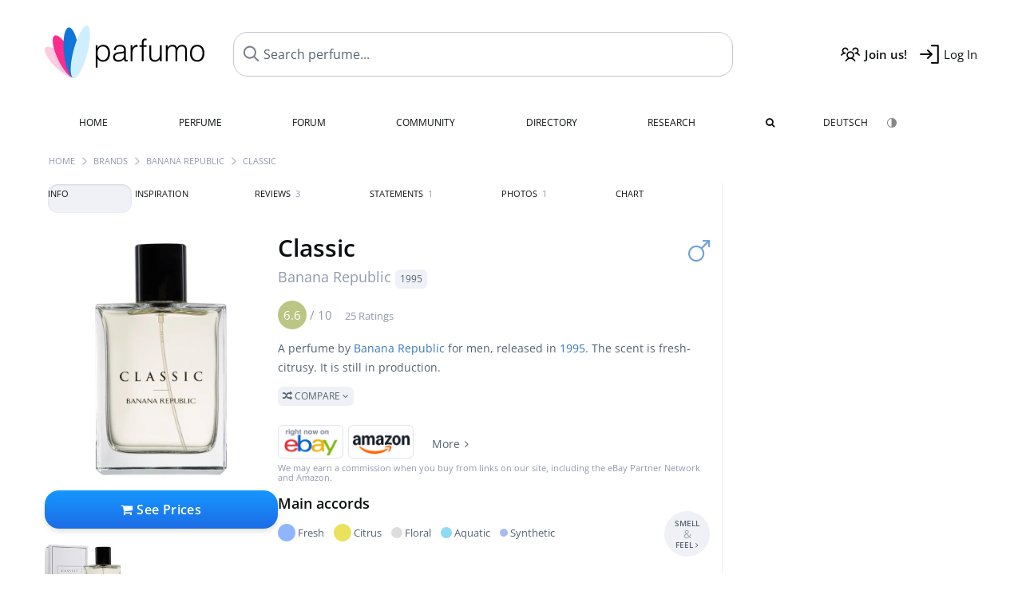

--- FILE ---
content_type: text/html; charset=UTF-8
request_url: https://www.parfumo.com/Perfumes/Banana_Republic/Classic
body_size: 18024
content:

<!DOCTYPE html>

<html lang="en">

	<head>
		
				<meta name="google-site-verification" content="zxJUhAYvkrWKUiYnD8mz27WHweO2nORrD06ONz9gECs">		<meta name="p:domain_verify" content="79c9b1baaf16bed67e4ba17dde6eee91"/>
		<meta name="fo-verify" content="48fe1994-cec3-46d7-8168-e8f1a7f889ef">
		<meta charset="utf-8">
				<meta name="viewport" content="width=device-width, initial-scale=1.0, viewport-fit=cover">
		<meta name="description" content="Classic Banana Republic:  Fresh-citrusy fragrance from 1995 ✓ Honest reviews & how it smells like » Discover more">
<meta name="keywords" content="Classic, Banana Republic, Jean-Claude Delville, Perfumes, Scents, Reviews, Test Report, Comments, Rating, Description, Perfumer">
<link rel="alternate" hreflang="en" href="https://www.parfumo.com/Perfumes/Banana_Republic/Classic">
<link rel="alternate" hreflang="de" href="https://www.parfumo.de/Parfums/Banana_Republic/Classic">
<meta property="og:title" content="Classic by Banana Republic">
<meta property="og:url" content="https://www.parfumo.com/Perfumes/Banana_Republic/Classic">
	<meta property="og:image" content="https://media.parfumo.com/perfume_social/4f/4f8f6d_classic-banana-republic_1200.jpg?format=jpg&quality=90">
<meta property="og:description" content="A perfume by Banana Republic for men, released in 1995. The scent is fresh-citrusy. It is still in production.  Compare ">
<meta property="fb:app_id" content="579271048801671">
<meta property="og:site_name" content="Parfumo">				<meta name="theme-color" content="#f0f1f6">				<link rel="preload" href="https://assets.parfumo.de/css/_style_defer10797.css" as="style" onload="this.onload=null;this.rel='stylesheet'">
<noscript><link rel="https://assets.parfumo.de/css/_style_defer10797.css" href="styles.css"></noscript>
<link rel="stylesheet" href="https://assets.parfumo.de/css/_style10797.css">


		<link rel="apple-touch-icon" sizes="57x57" href="https://images.parfumo.de/favi/apple-icon-57x57.png">
<link rel="apple-touch-icon" sizes="60x60" href="https://images.parfumo.de/favi/apple-icon-60x60.png">
<link rel="apple-touch-icon" sizes="72x72" href="https://images.parfumo.de/favi/apple-icon-72x72.png">
<link rel="apple-touch-icon" sizes="76x76" href="https://images.parfumo.de/favi/apple-icon-76x76.png">
<link rel="apple-touch-icon" sizes="114x114" href="https://images.parfumo.de/favi/apple-icon-114x114.png">
<link rel="apple-touch-icon" sizes="120x120" href="https://images.parfumo.de/favi/apple-icon-120x120.png">
<link rel="apple-touch-icon" sizes="144x144" href="https://images.parfumo.de/favi/apple-icon-144x144.png">
<link rel="apple-touch-icon" sizes="152x152" href="https://images.parfumo.de/favi/apple-icon-152x152.png">
<link rel="apple-touch-icon" sizes="180x180" href="https://images.parfumo.de/favi/apple-icon-180x180.png">
<link rel="icon" type="image/png" sizes="192x192"  href="https://images.parfumo.de/favi/android-icon-192x192.png">
<link rel="icon" type="image/png" sizes="32x32" href="https://images.parfumo.de/favi/favicon-32x32.png">
<link rel="icon" type="image/png" sizes="96x96" href="https://images.parfumo.de/favi/favicon-96x96.png">
<link rel="icon" type="image/png" sizes="16x16" href="https://images.parfumo.de/favi/favicon-16x16.png">
<meta name="msapplication-TileColor" content="#ffffff">
<meta name="msapplication-TileImage" content="https://images.parfumo.de/favi/ms-icon-144x144.png">
<meta name="theme-color" content="#ffffff">	
		<script>
	function _typeof(t) {
		return (_typeof = "function" == typeof Symbol && "symbol" == typeof Symbol.iterator ? function(t) {
			return typeof t
		} : function(t) {
			return t && "function" == typeof Symbol && t.constructor === Symbol && t !== Symbol.prototype ? "symbol" : typeof t
		})(t)
	}! function() {
		for (var t, e, o = [], n = window, r = n; r;) {
			try {
				if (r.frames.__tcfapiLocator) {
					t = r;
					break
				}
			} catch (t) {}
			if (r === n.top) break;
			r = n.parent
		}
		t || (function t() {
			var e = n.document,
				o = !!n.frames.__tcfapiLocator;
			if (!o)
				if (e.body) {
					var r = e.createElement("iframe");
					r.style.cssText = "display:none", r.name = "__tcfapiLocator", e.body.appendChild(r)
				} else setTimeout(t, 5);
			return !o
		}(), n.__tcfapi = function() {
			for (var t = arguments.length, n = new Array(t), r = 0; r < t; r++) n[r] = arguments[r];
			if (!n.length) return o;
			"setGdprApplies" === n[0] ? n.length > 3 && 2 === parseInt(n[1], 10) && "boolean" == typeof n[3] && (e = n[3], "function" == typeof n[2] && n[2]("set", !0)) : "ping" === n[0] ? "function" == typeof n[2] && n[2]({
				gdprApplies: e,
				cmpLoaded: !1,
				cmpStatus: "stub"
			}) : o.push(n)
		}, n.addEventListener("message", (function(t) {
			var e = "string" == typeof t.data,
				o = {};
			if (e) try {
				o = JSON.parse(t.data)
			} catch (t) {} else o = t.data;
			var n = "object" === _typeof(o) ? o.__tcfapiCall : null;
			n && window.__tcfapi(n.command, n.version, (function(o, r) {
				var a = {
					__tcfapiReturn: {
						returnValue: o,
						success: r,
						callId: n.callId
					}
				};
				t && t.source && t.source.postMessage && t.source.postMessage(e ? JSON.stringify(a) : a, "*")
			}), n.parameter)
		}), !1))
	}();
</script>

<script>
	window._sp_queue = [];
	window._sp_ = {
		config: {
			accountId: 1061,
			baseEndpoint: 'https://cdn.privacy-mgmt.com',

			gdpr: {},
			events: {
				onMessageChoiceSelect: function() {
					console.log('[event] onMessageChoiceSelect', arguments);
				},
				onMessageReady: function() {
					console.log('[event] onMessageReady', arguments);
				},
				onMessageChoiceError: function() {
					console.log('[event] onMessageChoiceError', arguments);
				},
				onPrivacyManagerAction: function() {
					console.log('[event] onPrivacyManagerAction', arguments);
				},
				onPMCancel: function() {
					console.log('[event] onPMCancel', arguments);
				},
				onMessageReceiveData: function() {
					console.log('[event] onMessageReceiveData', arguments);
				},
				onSPPMObjectReady: function() {
					console.log('[event] onSPPMObjectReady', arguments);
				},
				onConsentReady: function(consentUUID, euconsent) {
					console.log('[event] onConsentReady', arguments);
				},
				onError: function() {
					console.log('[event] onError', arguments);
				},
			}
		}
	}
</script>
<script src="https://cdn.privacy-mgmt.com/unified/wrapperMessagingWithoutDetection.js" async></script>
<script>
	var uuSymplr, allCookiesSymplr = document.cookie.split(";").map((e => e.split("="))).reduce(((e, [i, o]) => ({
		...e,
		[i.trim()]: decodeURIComponent(o)
	})), {});

	function createCookieSymplr(e, i) {
		var o = e;
		if (void 0 === (uuSymplr = allCookiesSymplr.uniqueUser)) {
			let e = (Date.now() + window.navigator.userAgent + websiteSymplr).toString();
			uuSymplr = sha256(e), document.cookie = `uniqueUser=${uuSymplr};max-age=31536000;path=/;SameSite=Strict; Secure`
		}
		if (o) {
			var u = allCookiesSymplr.uniqueUserLi;
			void 0 === u && (u = sha256(i), document.cookie = `uniqueUserLi=${u};max-age=31536000;path=/;SameSite=Strict; Secure`), uuSymplr = u
		} else document.cookie = "uniqueUserLi=; max-age=0"
	}
</script>

	<script>
		var dataLayer = [];
		dataLayer.push({
			'seite': 'parfumo.com'
		});
		dataLayer.push({
			'ads': 'true'
		});
					dataLayer.push({
				'video': 'false'
			});
							if (window.innerWidth <= 450) {
				dataLayer.push({
					'sonderanzeigen': 'false'
				});
			} else {
				dataLayer.push({
					'sonderanzeigen': 'false'
				});
			}
					</script>
	<script async src="https://cdns.symplr.de/parfumo.com/parfumo.js"></script>

							<script async src="https://www.googletagmanager.com/gtag/js?id=G-47SHE0CVWT"></script>
		<script>
			window.dataLayer = window.dataLayer || [];
			function gtag() {
				dataLayer.push(arguments);
			}
			gtag('js', new Date());
			gtag('config', 'G-47SHE0CVWT');
		</script>
	
				<title>Classic by Banana Republic » Reviews & Perfume Facts</title>
			</head>

<body>

<div id="disable_div"></div>


	<div class="header-wrapper">
		<header>
			<div class="header-v2" id="page-top">

	<div class="pre-nav flex">

		<div class="left">
			<div class="logo-holder-v2" itemscope itemtype="https://schema.org/Organization">
				<a href="https://www.parfumo.com" itemprop="url"><img src="https://images.parfumo.de/logos/logo.png" class="logo-v2" alt="Parfumo - the Perfume Community" itemprop="logo"></a>
			</div>
		</div>
		<!-- end left -->

		<div id="search-top" class="middle search hide-mobile">
			<form action="https://www.parfumo.com/s_perfumes_x.php" method="get" class="form-s-ext">
				<input type="hidden" name="in" value="1">
				<div class="search-top-a">
					<input id="s_top" class="action-livesearch" data-wearing-perfume-id="0" name="filter" type="text" value="" spellcheck="false" autocomplete="off" placeholder="Search perfume..." aria-label="Search perfume..."><button type="submit" class="btn-s-ext"><i class="fa fa-angle-right"></i></button>
				</div>
			</form>
			<div id="livesearch"></div>
		</div>
		<!-- end middle -->

		<div class="right">
			<div class="header-icons flex">
				<div class="icon search pointer" onclick="toggleSearch()"></div>
				<div class="icon login-reg register pointer"><a href="https://www.parfumo.com/account/register" class="black"><span class="bold">Join us!</span></a></div>
				<div id="login-btn" class="icon login-reg login pointer black"><span>Log In</span></div>
				<div id="sb-btn" class="icon sb pointer"></div>
			</div>
		</div>
		<!-- end right -->

	</div>
	<!-- end pre-nav -->

	<div class="nav-container">
		<nav class="navi">
			<a href="https://www.parfumo.com" class="">Home</a>
			<a href="https://www.parfumo.com/Perfumes" class="">Perfume</a>
			<a href="https://www.parfumo.com/forums" class="">Forum</a>
			<a href="https://www.parfumo.com/Community" class="">Community</a>
			<a href="https://www.parfumo.com/Brands" class="">Directory</a>
			<a href="https://www.parfumo.com/fdb" class="research" title="Research">Research</a>
			<a href="https://www.parfumo.com/search?show_search=1" class=""><i class="fa fa-search" title="Advanced Search"></i></a>
			<div>
				<a href="https://www.parfumo.de/Parfums/Banana_Republic/Classic" class="secondary">Deutsch</a>
				<a href="#" class="action_darkmode secondary" title="Dark Mode"><img src="https://images.parfumo.de/nav_darkmode.png" alt="Dark Mode" class="navi_icon"><span class="hide-desktop"> Dark</span></a>
	</div>
		</nav>
	</div>
</div>

<div class="nav-bottom cb"></div>

<div class="login-container grey-box mt-0-5 hide">
	<div class="login-container-form">
		<div class="text-lg bold mt-2 mb-1">Log in</div>
		<form action="https://www.parfumo.com/board/login.php" method="post">
			<input type="hidden" name="autologin" value="checked">
			<input type="hidden" name="login" value="Login">
			<input type="hidden" name="redirect" value="">			<div class="pb-1">
				<input type="text" placeholder="Username" name="username" id="username" class="uk-input"><br>
				<input type="password" placeholder="Password" name="password" id="password" class="uk-input" style="margin-top: 4px;"><br>
				<button class="pbtn pbtn-blue login-btn w-100 mt-1" type="submit">Log In</button>
				<div class="cb"></div>
				<div class="mt-1"><a href="https://www.parfumo.com/account/password_forgot">Forgot your Password?</a></div>
				<div class="mt-1"><a href=" https://www.parfumo.com/account/register">Create new account</a></div>
			</div>
		</form>
	</div>
</div>
<div class="nav-bottom cb"></div>
		</header>
	</div>

			<div class="bc_wrapper"><div id="bc_holder" class="flex w-100"><div class="bc_link"><a href="https://www.parfumo.com">Home</a></div><div class="bc_sep"></div><div class="bc_link"><a href="https://www.parfumo.com/Brands">Brands</a></div><div class="bc_sep"></div><div class="bc_link"><a href="https://www.parfumo.com/Perfumes/Banana_Republic">Banana Republic</a></div><div class="bc_sep"></div><div class="bc_link">Classic</div></div></div>
	
	<div class="body-wrapper w-100">

		<div class="page-wrapper">
<div class="content_wrapper">

	<div class="main">
		<div class="ptabs-container ptabs-pd ptabs-nowrap ptabs-force-scroll ptabs-scrollable mb-2"><button class="scroll-button-l">&#xf104;</button><div class="fade-left"></div><nav class="flex ptabs "><div class="active action_order_pd" data-order="1,2,3,4,5,6,7,8"><span>Info</span></div><div class="action_order_pd" data-order="2,1,3,4,5,6,7,8"><span>Inspiration</span></div><div class="action_order_pd action_tab_reviews" data-order="3,1,2,4,5,6,7,8"><span>Reviews <span class="ptab-cnt text-3xs lightgrey">3</span></span></div><div class="action_order_pd action_tab_statements" data-order="4,1,2,3,5,6,7,8"><span>Statements <span class="ptab-cnt text-3xs lightgrey">1</span></span></div><div class="action_order_pd action_tab_photos" data-order="7,1,2,3,4,5,6,8"><span>Photos <span class="ptab-cnt text-3xs lightgrey">1</span></span></div><div class="action_order_pd action_order_classification" data-order="5,1,2,3,4,6,7,8"><span>Chart</span></div></nav><div class="fade-right"></div><button class="scroll-button-r">&#xf105;</button></div>
<div class="mb-3" itemscope itemtype="http://schema.org/Product" >
	<div id="pd_order">

		<div id="pd_inf" class="pd_order" data-index="1">

			<main>
	
	<div class="perfume-details-layout">
		<div class="p_images_section">
				<div class="p_image_wrapper">
		<div id="p_image_holder" class="text-center">

																<a href="https://media.parfumo.com/perfumes/4f/4f8f6d_classic-banana-republic_1200.jpg?width=720&aspect_ratio=1:1" class="p_img">						<img src="https://media.parfumo.com/perfumes/4f/4f8f6d_classic-banana-republic_1200.jpg?width=720&aspect_ratio=1:1" alt="Classic by Banana Republic" title="Classic by Banana Republic" class="p-main-img" fetchpriority="high" itemprop="image">
						</a>												
						
			<div class="comp_pr_box">
																						<a href="https://www.parfumo.com/Perfumes/Banana_Republic/Classic/prices?ref=cGRfZGVza3RvcA==&btn=vari1" class="comp_pr_btn comp_pr_btn_off1 pointer"><i class="fa fa-shopping-cart" aria-hidden="true"></i> See Prices</a>
																		</div>

		</div>

		<div class="comp_pr_box_mob">
			<div>
																						<a href="https://www.parfumo.com/Perfumes/Banana_Republic/Classic/prices?ref=cGRfbW9iaWxl&btn=vari2" class="comp_pr_btn comp_pr_btn_off2 pointer"><i class="fa fa-shopping-bag" aria-hidden="true"></i> See Prices</a>
																		</div>
			<div>
						<div class="aff_images">
			

	<div class="btn_aff"><a href="https://www.ebay.com/sch/180345/i.html?_from=R40&_nkw=Banana%2BRepublic%2BClassic&mkcid=1&mkrid=711-53200-19255-0&siteid=0&campid=5337977657&toolid=20008&mkevt=1" rel="noopener" target="_blank"><img src="https://images.parfumo.de/affi/eb1_en.png" alt="Search" class="ea"></a></div>

	<div class="btn_aff"><a href="https://www.amazon.com/gp/search?ie=UTF8&tag=parfumrnet-20&linkCode=ur2&linkId=dd373524ed33d6512f03a03199f228a0&camp=1789&creative=9325&index=beauty&keywords=Banana+Republic+Classic" rel="noopener" target="_blank"><img src="https://images.parfumo.de/affi/ama1.png" alt="" class="ea"></a></div>
							<a href="https://www.parfumo.com/Perfumes/Banana_Republic/Classic/prices?ref=YmFy" class="btn_aff_more text-sm grey nowrap pointer">More <i class="fa fa-angle-right ml-0-5" aria-hidden="true"></i></a>		</div>
					<div class="lightgrey text-3xs">We may earn a commission when you buy from links on our site, including the eBay Partner Network and Amazon.</div>
					</div>
		</div>
		</div>

		
		<div id="prices" class="magic_modal"></div>

			<div class="p_imagery_holder w-100 size-normal">
							<a class="imagery_item" id="thumb540976" href="https://media.parfumo.com/perfume_imagery/4f/4f975e_classic-banana-republic_1200.jpg" data-theid="540976" title="">
				<img src="https://media.parfumo.com/perfume_imagery/4f/4f975e_classic-banana-republic_1200.jpg?width=170&aspect_ratio=1:1" alt="">
			</a>
			</div>
	
		</div>

		<div class="p_details_container">
			<div class="p_details_section">
				<div class="p_gender_big lightblue fr pl-0-5 mt-0-5"><i class="fa fa-mars"></i></div>				<h1 class="p_name_h1" itemprop="name">Classic <span itemprop="brand" itemscope itemtype="http://schema.org/Brand"><span class="p_brand_name nobold"><a href="https://www.parfumo.com/Perfumes/Banana_Republic" itemprop="url" class="lightgrey"><span itemprop="name">Banana Republic</span></a> <a href="https://www.parfumo.com/Release_Years/1995" class="lightgrey"><span class="label_a">1995</span></a>  </span></span></h1>										<meta itemprop="gtin13" content="8904084478460">
								</div>

			<div class="p_details_section_second">
																										
			
							<div itemprop="aggregateRating" itemscope itemtype="http://schema.org/AggregateRating" class="lightgrey"><span itemprop="ratingValue" class="ratingvalue r6">6.6</span> / <span itemprop="bestRating" class="pr-1">10</span>
					<span class="text-xs"><span itemprop="ratingCount">25 Ratings</span>
						<meta itemprop="worstRating" content="0">
						<meta itemprop="reviewCount" content="3">
				</div>
			
			
			<div class="p_details_desc grey text-sm leading-6 mt-1 mb-2">
				<span itemprop="description">A perfume by <a href="https://www.parfumo.com/Perfumes/Banana_Republic">Banana Republic</a> for men, released in <a href="https://www.parfumo.com/Release_Years/1995">1995</a>. The scent is fresh-citrusy. It is still in production.<br> <span class="p_compare label_a upper pointer mt-1" data-perfume-id="2481" data-perfume-name="Classic" data-brand-name="Banana Republic" data-brand-url="Banana_Republic" data-perfume-url="Classic"><i class="fa fa-random" aria-hidden="true"></i> Compare <i class="fa fa-angle-down" aria-hidden="true"></i></span</span>
			</div>

			<div id="comparison_search_container" class="mt-1 mb-1 hide">
				<div class="grey-box">
					<input type="text" id="comparison_search_input" class="uk-input" autocomplete="off" placeholder="Search perfume to compare..." onkeyup="showResultComparison(event)">

					<div id="comparison_suggestions" class="hide">
						<div class="text-2xs lightgrey upper mb-1 mt-2">Similar fragrances</div>
						<div id="comparison_sim_wrapper" class="comparison_sim_grid"></div>
					</div>

					<div class="ls_popup_wrap">
						<div class="ls_popup" id="comparison_search_results"></div>
					</div>
				</div>
			</div>

						<div class="ab_wrapper_mobile">
				<div class="ab_holder_mobile">
					<div class="mt-2 mb-3"><div class="" id="parfumo_medium_rectangle_2"></div></div>				</div>
			</div>

			<div class="aff-bar-desktop mt-1 mb-1">
											<div class="aff_images">
			

	<div class="btn_aff"><a href="https://www.ebay.com/sch/180345/i.html?_from=R40&_nkw=Banana%2BRepublic%2BClassic&mkcid=1&mkrid=711-53200-19255-0&siteid=0&campid=5337977657&toolid=20008&mkevt=1" rel="noopener" target="_blank"><img src="https://images.parfumo.de/affi/eb1_en.png" alt="Search" class="ea"></a></div>

	<div class="btn_aff"><a href="https://www.amazon.com/gp/search?ie=UTF8&tag=parfumrnet-20&linkCode=ur2&linkId=dd373524ed33d6512f03a03199f228a0&camp=1789&creative=9325&index=beauty&keywords=Banana+Republic+Classic" rel="noopener" target="_blank"><img src="https://images.parfumo.de/affi/ama1.png" alt="" class="ea"></a></div>
							<a href="https://www.parfumo.com/Perfumes/Banana_Republic/Classic/prices?ref=YmFy" class="btn_aff_more text-sm grey nowrap pointer">More <i class="fa fa-angle-right ml-0-5" aria-hidden="true"></i></a>		</div>
					<div class="lightgrey text-3xs">We may earn a commission when you buy from links on our site, including the eBay Partner Network and Amazon.</div>
									</div>

			
	<div class="flex flex-space-between">
		<div>
			<h2 class="action_order_pd text-lg bold mb-1 pointer" data-order="5,1,2,3,4,6,7">Main accords</h2>
			<div class="mb-3 pointer">
				<span class="action_order_pd flex flex-wrap" data-order="5,1,2,3,4,6,7"><div class="s-circle-container mb-0-5"><div class="s-circle s-circle_l zoom-in" style="background: #8fb5ff"></div><div class="text-xs grey">Fresh</div></div><div class="s-circle-container mb-0-5"><div class="s-circle s-circle_l zoom-in" style="background: #eae25c"></div><div class="text-xs grey">Citrus</div></div><div class="s-circle-container mb-0-5"><div class="s-circle s-circle_m zoom-in" style="background: #dddddd"></div><div class="text-xs grey">Floral</div></div><div class="s-circle-container mb-0-5"><div class="s-circle s-circle_m zoom-in" style="background: #8edaf2"></div><div class="text-xs grey">Aquatic</div></div><div class="s-circle-container mb-0-5"><div class="s-circle s-circle_s zoom-in" style="background: #a8bbec"></div><div class="text-xs grey">Synthetic</div></div></span>
			</div>
		</div>
					<div class="action_smell smell_it_container">
				<button class="smell_it flex pointer">
					<div class="smell_it_text">
						<span class="smell_it_line bold">SMELL</span>
						<span class="smell_it_line smell_it_ampersand text-sm opacity-50 nobold">&amp;</span>
						<span class="smell_it_line bold">FEEL <i class="fa fa-angle-right"></i></span>
					</div>
				</button>
			</div>
			</div>

	<div class="flex vm mb-1">
		<h2 class="text-lg bold">Fragrance Pyramid</h2>
	</div>
	<div class="notes_list mb-2">
													<div class="pyramid_block nb_t w-100 mt-2">
					<div class="left text-sm upper grey vt nowrap">
						<img src="https://images.parfumo.de/pyr_top.png" alt="Top Notes" class="pyramid-icon"> Top Notes					</div>
					<div class="right"><span class="clickable_note_img notefont0" data-nt="t" data-n_id="311"><span class="nowrap pointer"><img src="https://media.parfumo.com/notes/9e/9e_96d1dd7da8b589d3d25246abf9d2190102147852_1200.jpg?width=44&aspect_ratio=1:1" alt="Bergamot" loading="lazy" class="np np0">Bergamot</span></span> <span class="clickable_note_img notefont0" data-nt="t" data-n_id="569"><span class="nowrap pointer"><img src="https://media.parfumo.com/notes/90/90_f2875c2fc70e7204adb20114545f5d6d7819bd6e_1200.jpg?width=44&aspect_ratio=1:1" alt="Clementine" loading="lazy" class="np np0">Clementine</span></span> <span class="clickable_note_img notefont0" data-nt="t" data-n_id="1462"><span class="nowrap pointer"><img src="https://media.parfumo.com/notes/70/70_71c6d10bee1504b546cebc4643a4dcf3dfaf2921_1200.jpg?width=44&aspect_ratio=1:1" alt="Herbs" loading="lazy" class="np np0">Herbs</span></span> <span class="clickable_note_img notefont0" data-nt="t" data-n_id="4015"><span class="nowrap pointer"><img src="https://media.parfumo.com/notes/47/47_43e25fd03d7e23b7558ecc15b81ad163f27febdc_1200.jpg?width=44&aspect_ratio=1:1" alt="Pink grapefruit" loading="lazy" class="np np0">Pink grapefruit</span></span> </div>
				</div>
												<div class="pyramid_block nb_m w-100 mt-2">
					<div class="left text-sm upper grey vt nowrap">
						<img src="https://images.parfumo.de/pyr_middle.png" alt="Heart Notes" class="pyramid-icon"> Heart Notes					</div>
					<div class="right"><span class="clickable_note_img notefont0" data-nt="m" data-n_id="867"><span class="nowrap pointer"><img src="https://media.parfumo.com/notes/42/42_b5a955be5f97fa1d9950b879c55a06bb0b85b74a_1200.jpg?width=44&aspect_ratio=1:1" alt="Honeysuckle" loading="lazy" class="np np0">Honeysuckle</span></span> <span class="clickable_note_img notefont0" data-nt="m" data-n_id="794"><span class="nowrap pointer"><img src="https://media.parfumo.com/notes/20/20_f1d69c041087a8b229b9a0fa52ccbc5a55b253a5_1200.jpg?width=44&aspect_ratio=1:1" alt="Lilac" loading="lazy" class="np np0">Lilac</span></span> </div>
				</div>
												<div class="pyramid_block nb_b w-100 mt-2">
					<div class="left text-sm upper grey vt nowrap">
						<img src="https://images.parfumo.de/pyr_base.png" alt="Base Notes" class="pyramid-icon"> Base Notes					</div>
					<div class="right"><span class="clickable_note_img notefont0" data-nt="b" data-n_id="1169"><span class="nowrap pointer"><img src="https://media.parfumo.com/notes/7e/7e_2b718690d8780114100301293b596b0027e3ccb9_1200.jpg?width=44&aspect_ratio=1:1" alt="Ginger" loading="lazy" class="np np0">Ginger</span></span> <span class="clickable_note_img notefont0" data-nt="b" data-n_id="3056"><span class="nowrap pointer"><img src="https://media.parfumo.com/notes/46/46_e4ac4ccd42b4b85d8c3b91136e0ce6fee57e6cfe_1200.jpg?width=44&aspect_ratio=1:1" alt="White musk" loading="lazy" class="np np0">White musk</span></span> <span class="clickable_note_img notefont0" data-nt="b" data-n_id="3760"><span class="nowrap pointer"><img src="https://media.parfumo.com/notes/cd/cd_aba64ce93c312e5a5a592ab6670115c0636d8637_1200.jpg?width=44&aspect_ratio=1:1" alt="Woody notes" loading="lazy" class="np np0">Woody notes</span></span> </div>
				</div>
						</div>
	
			
		<h2 class="text-lg bold">
							Perfumer		</h2>

		<div class="w-100 mt-0-5 mb-3">

			
			<a href="https://www.parfumo.com/Perfumers/Jean_Claude_Delville">Jean-Claude Delville</a>		</div>
							
			<div class="text-lg bold mb-1">Ratings</div>
		<div class="flex flex-wrap">
	
		
			<div class="barfiller_element rating-details pointer" data-type="scent" data-color="blue" data-voting_distribution="eyIwIjowLCIxMCI6MCwiMjAiOjEsIjMwIjoxLCI0MCI6MSwiNTAiOjQsIjYwIjozLCI3MCI6OSwiODAiOjEsIjkwIjo0LCIxMDAiOjF9" data-total_votings="66.4" data-p_id="2481" data-h="e57ea014d48f990871fd82b747013716" data-block="1">
				<div class="text-xs upper blue">Scent</div>
									<div id="bar" class="barfiller barfillerbg_color">
						<span style="opacity:0.86" class="fill barfiller_color_scent" data-percentage="66.4"></span>
						<div class="w-100 nowrap">
							<span class="pr-0-5 text-lg bold blue">6.6</span><span class="lightgrey text-2xs upper">25 Ratings</span>
							<i class="fa fa-angle-down text-lg lightgrey fr" aria-hidden="true"></i>
						</div>
					</div>
							</div>
			
		
			<div class="barfiller_element rating-details pointer" data-type="durability" data-color="pink" data-voting_distribution="eyIwIjowLCIxMCI6MCwiMjAiOjMsIjMwIjoxLCI0MCI6MywiNTAiOjUsIjYwIjoyLCI3MCI6MiwiODAiOjAsIjkwIjowLCIxMDAiOjB9" data-total_votings="45.625" data-p_id="2481" data-h="e57ea014d48f990871fd82b747013716" data-block="2">
				<div class="text-xs upper pink">Longevity</div>
									<div id="bar_dur" class="barfiller barfillerbg_color_dur">
						<span style="opacity:0.66" class="fill barfiller_color_durability" data-percentage="45.625"></span>
						<div class="w-100 nowrap">
							<span class="pr-0-5 text-lg bold pink">4.6</span><span class="lightgrey text-2xs upper">16 Ratings</span>
							<i class="fa fa-angle-down text-lg lightgrey fr" aria-hidden="true"></i>
						</div>
					</div>
							</div>
			
		
			<div class="barfiller_element rating-details pointer" data-type="sillage" data-color="purple" data-voting_distribution="eyIwIjowLCIxMCI6MSwiMjAiOjIsIjMwIjoyLCI0MCI6NCwiNTAiOjIsIjYwIjoyLCI3MCI6MCwiODAiOjAsIjkwIjowLCIxMDAiOjF9" data-total_votings="42.857" data-p_id="2481" data-h="e57ea014d48f990871fd82b747013716" data-block="3">
				<div class="text-xs upper purple">Sillage</div>
									<div id="bar_sillage" class="barfiller barfillerbg_color_sillage">
						<span style="opacity:0.63" class="fill barfiller_color_sillage" data-percentage="42.857"></span>
						<div class="w-100 nowrap">
							<span class="pr-0-5 text-lg bold purple">4.3</span><span class="lightgrey text-2xs upper">14 Ratings</span>
							<i class="fa fa-angle-down text-lg lightgrey fr" aria-hidden="true"></i>
						</div>
					</div>
							</div>
			
		
			<div class="barfiller_element rating-details pointer" data-type="bottle" data-color="green" data-voting_distribution="eyIwIjowLCIxMCI6MCwiMjAiOjAsIjMwIjowLCI0MCI6MiwiNTAiOjksIjYwIjozLCI3MCI6NCwiODAiOjMsIjkwIjoxLCIxMDAiOjJ9" data-total_votings="63.542" data-p_id="2481" data-h="e57ea014d48f990871fd82b747013716" data-block="4">
				<div class="text-xs upper green">Bottle</div>
									<div id="bar_bottle" class="barfiller barfillerbg_color_bottle">
						<span style="opacity:0.84" class="fill barfiller_color_bottle" data-percentage="63.542"></span>
						<div class="w-100 nowrap">
							<span class="pr-0-5 text-lg bold green">6.4</span><span class="lightgrey text-2xs upper">24 Ratings</span>
							<i class="fa fa-angle-down text-lg lightgrey fr" aria-hidden="true"></i>
						</div>
					</div>
							</div>
			
			
	</div>
	

			<div class="lightgrey text-2xs leading-6">Submitted by <a href="https://www.parfumo.com/Users/DonVanVliet/Research" class="lightgrey">DonVanVliet</a> · last update on  12/13/2025.</div>
			<div class="mb-1">
				<span class="text-3xs lightgrey2 upper pointer" onclick="toggleResearchInfo(2481, 'e57ea014d48f990871fd82b747013716')"><i class="fa fa-check-circle"></i> Source-backed & verified <i class="fa fa-angle-down arr-research-info"></i></span>
			</div>
			<div id="research_info_box" class="grey-box mb-1" style="display:none;"></div>

		</div>
		</div>
	</div>

	<div class="cb" id="edit"></div>

			
</main>





							<div class="ptabs-container pd-nav ptabs-invert mt-1 mb-1"><nav class="flex ptabs "><div><a href="https://www.parfumo.com/action/dologin"><img src="https://images.parfumo.de/icon_collection_36.png" alt="Collection" class="ptab-image"> Collection</a></div><div><a href="https://www.parfumo.com/action/dologin"><img src="https://images.parfumo.de/icon_rate_36.png" alt="Rate" class="ptab-image"> Rate</a></div><div class="pd_inspiration" data-o="inspiration"><span><img src="https://images.parfumo.de/icon_inspiration_36.png" alt="Inspiration" class="ptab-image"> Inspiration</span></div><div><a href="https://www.parfumo.com/action/dologin"><img src="https://images.parfumo.de/icon_classify_36.png" alt="Classify" class="ptab-image"> Classify</a></div><div><a href="https://www.parfumo.com/action/dologin"><img src="https://images.parfumo.de/icon_notes_36.png" alt="Notes" class="ptab-image"> Notes</a></div><div><a href="https://www.parfumo.com/action/dologin"><img src="https://images.parfumo.de/icon_spray_2_36.png" alt="Tracker" class="ptab-image"> Tracker</a></div></nav></div>			
			
		</div>

					<div class="pd_order" data-index="2">
<div class="mt-3 pointer">
	<h2 class="text-2xl"><span class="hl_inspiration">Smells similar</span></h2>
	<div class="hl_inspiration_sub lightgrey mb-1">What the fragrance is similar to</div>
</div>

<div id="inspiration"></div>

<div class="ptabs-container ptabs-micros tabs-inspiration ptabs-scrollable mb-0-5"><button class="scroll-button-l">&#xf104;</button><div class="fade-left"></div><nav class="flex ptabs "><div class="active action_inspiration" data-type="similar" data-title="Smells similar" data-sub_title="What the fragrance is similar to"><span><img src="https://images.parfumo.de/icon_similar_36.png" alt="Similar" class="ptab-image"> Similar</span></div><div class="action_inspiration" data-type="layer" data-title="Good to layer" data-sub_title="What the fragrance goes well with"><span><img src="https://images.parfumo.de/icon_layer_36.png" alt="Layer" class="ptab-image"> Layer</span></div><div class="action_inspiration" data-type="tags" data-title="Associations" data-sub_title="What associations the fragrance evokes"><span><img src="https://images.parfumo.de/icon_tags_36.png" alt="Associations" class="ptab-image"> Associations</span></div></nav><div class="fade-right"></div><button class="scroll-button-r">&#xf105;</button></div>
<div id="inspiration_holder">
	<div class="ptabs-container ptabs-micro ptabs-nowrap ptabs-mobile-left mb-0-5"><nav class="flex ptabs "><div class="action_similar_my" data-type="my"><a href="https://www.parfumo.com/action/dologin"><i class="fa fa-plus"></i> My suggestion</a></div></nav></div>


</div>

</div>
							<div class="pd_order" data-index="3">
		
	<div id="reviews"></div>
	<div id="reviews_holder" class="mt-3 mb-3">
		<h2 class="text-2xl">Reviews</h2>
		<div class="lightgrey mb-1">
			3 in-depth fragrance descriptions		</div>

		
		<div id="reviews_holder_reviews">
			
<article class="review review_article_270773 rounded" itemprop="review" itemscope itemtype="http://schema.org/Review">
	<div class="review_header flex" id="review_270773">

		<div class="text-sm lightgrey grey" itemprop="datePublished" content="2023-08-16">08/16/2023</div>

		
			<a href="https://www.parfumo.com/Perfumes/Banana_Republic/Classic/reviews/270773">
		<div class="voting-nrs voting-nrs-reviews pointer">

		
							<span class="voting-icon-nr" itemprop="reviewRating" itemscope itemtype="http://schema.org/Rating">
					<meta itemprop="worstRating" content="0">
					<meta itemprop="bestRating" content="10">
					<meta itemprop="ratingValue" content="7.0">
					<span class="nr blue">7</span>Scent				</span>
			
			<span class="voting-icon-nr">
					<span class="nr red">5</span>Longevity				</span>
			
			<span class="voting-icon-nr">
					<span class="nr purple">5</span>Sillage				</span>
			
						</div>
			</a>
	
	</div>

	<div class="flex pl-1 pr-1">

		<a href="https://www.parfumo.com/Users/Cvesperus" class="review_user_photo" rel="nofollow"><img src="https://media.parfumo.com/user_photo/06/06_1614f7004a6a12d70d566e55072114ba760a341c_1000.jpg?width=200&aspect_ratio=1:1" alt="Cvesperus" loading="lazy" class="circle"><br>
			<span itemprop="author" itemscope itemtype="https://schema.org/Person"><span itemprop="name">Cvesperus</span></span> <i class="fa fa-transgender-alt divers"></i><br><span class="text-xs lightgrey">21 Reviews</span></a>

		<div class="review_text">

			
			<a href="https://www.parfumo.com/Users/Cvesperus" class="review_user_photo_sm"><img src="https://media.parfumo.com/user_photo/06/06_1614f7004a6a12d70d566e55072114ba760a341c_1000.jpg?width=120&aspect_ratio=1:1" alt="Cvesperus" class="circle" loading="lazy"><br>Cvesperus <i class="fa fa-transgender-alt divers"></i></a>

			<div class="mb-0-5">
												<span class="lightgrey nowrap " id="awards_270773">
					<i class="fa fa-trophy"></i> <span id="nr_awards_270773">2</span>
				</span>&nbsp;
			</div>

			<div class="text-lg bold"><span itemprop="name" id="r_title_270773">Clean citrus musk straight out of the shower</span></div>
			<div class="mt-1" itemprop="reviewBody">
				<div class="leading-7" id="r_text_270773">
										Banana Republic’s Classic is a simple, fresh, citrusy musk. I’m really, really not big on fresh musk fragrances (yet another gift from my father, oops), but this is the least offensive one in my collection. It’s softer and more elegant— probably the florals at play— making it feminine-leaning unisex. Slight sweet like crisp clementine, but if you love sweet fragrances don’t expect much. The ginger thankfully isn’t too spicy. It reminds me of those travel sized complimentary liquid body washes from a hotel that you would take home while on vacation to use again later. If you’re trying to smell like you just stepped out of the shower, this is a bright and refreshing choice. I think it works very well as a professional daytime summer and perhaps late spring fragrance, though other occasions are appropriate as well. I don’t dislike it, and it has somewhat grown on me, which is saying something if you know of my tastes.				</div>
							</div>

			
									
<div id="comments-reviews-270773" ></div>

	<div class="blue pointer mt-1 mb-2" id="comments-dropdown-reviews-270773">
		<span class="comments_nr_wrapper_reviews_270773 hide"><span class="comments_nr_reviews_270773">0 Comments</span> <i class="fa fa-angle-down arr_reviews_270773"></i></span>
	</div>

	<div id="comments-holder-reviews-270773"  class="hide" ></div>




		</div>
	</div>

	<span itemprop="publisher" itemscope itemtype="https://schema.org/Organization">
		<meta itemprop="name" content="Parfumo">
	</span>

</article>						<div class="mt-1 mb-1"><div class="" id="parfumo_comment_1"></div></div>					
					
					
				
<article class="review review_article_22635 rounded" itemprop="review" itemscope itemtype="http://schema.org/Review">
	<div class="review_header flex" id="review_22635">

		<div class="text-sm lightgrey grey" itemprop="datePublished" content="2012-01-07">01/07/2012</div>

		
			<a href="https://www.parfumo.com/Perfumes/Banana_Republic/Classic/reviews/22635">
		<div class="voting-nrs voting-nrs-reviews pointer">

		
							<span class="voting-icon-nr" itemprop="reviewRating" itemscope itemtype="http://schema.org/Rating">
					<meta itemprop="worstRating" content="0">
					<meta itemprop="bestRating" content="10">
					<meta itemprop="ratingValue" content="5.0">
					<span class="nr blue">5</span>Scent				</span>
			
			
			
						</div>
			</a>
	
	</div>

	<div class="flex pl-1 pr-1">

		<a href="https://www.parfumo.com/Users/Sherapop" class="review_user_photo" rel="nofollow"><img src="https://media.parfumo.com/user_photo/2d/2d_0cdd2be9473b15cfa660819e0986c0172c8feea0_1000.jpg?width=200&aspect_ratio=1:1" alt="Sherapop" loading="lazy" class="circle"><br>
			<span itemprop="author" itemscope itemtype="https://schema.org/Person"><span itemprop="name">Sherapop</span></span> <i class="fa fa-venus pink"></i><br><span class="text-xs lightgrey">1240 Reviews</span></a>

		<div class="review_text">

			
			<a href="https://www.parfumo.com/Users/Sherapop" class="review_user_photo_sm"><img src="https://media.parfumo.com/user_photo/2d/2d_0cdd2be9473b15cfa660819e0986c0172c8feea0_1000.jpg?width=120&aspect_ratio=1:1" alt="Sherapop" class="circle" loading="lazy"><br>Sherapop <i class="fa fa-venus pink"></i></a>

			<div class="mb-0-5">
								<span class="useful_desc_1 text-2xs upper lightgrey pr-0-5"><i class="fa fa-star" aria-hidden="true"></i> Helpful Review</span>				<span class="lightgrey nowrap " id="awards_22635">
					<i class="fa fa-trophy"></i> <span id="nr_awards_22635">4</span>
				</span>&nbsp;
			</div>

			<div class="text-lg bold"><span itemprop="name" id="r_title_22635">Classic &quot;Abstract&quot; Cologne</span></div>
			<div class="mt-1" itemprop="reviewBody">
				<div class="leading-7" id="r_text_22635">
										Banana Republic CLASSIC is indeed a &quot;classic&quot;, rather masculine-smelling cologne. The composition reminds me quite a bit of the Calvin Klein omnisex jug perfumes: somewhat aquatic, somewhat citrusy, vague and indistinct as far as specific notes are concerned. Among the synthetic floral renditions, this one may contain water lily or lotus or something else light and inobtrusive, compatible with these sorts of modern scents, which also sometimes contain tea notes—and this one may as well. <br /><br /> CLASSIC is really quite evasive, when all is said and sniffed, a sort of “one-size-fits-all” fragrance. As this fragrance dries down, a vetiver-like note becomes more and more evident, making this seem, again, a classic made-for-men perfume. Overall, this sort of modern (largely synthetic) perfume, comprising primarily “abstract” notes, does not appeal to me very much, but for those looking for this sort of thing, I'm sure that CLASSIC would do quite well. Nothing to get excited about, but also nothing to offend.				</div>
							</div>

			
									
<div id="comments-reviews-22635" ></div>

	<div class="blue pointer mt-1 mb-2" id="comments-dropdown-reviews-22635">
		<span class="comments_nr_wrapper_reviews_22635 hide"><span class="comments_nr_reviews_22635">0 Comments</span> <i class="fa fa-angle-down arr_reviews_22635"></i></span>
	</div>

	<div id="comments-holder-reviews-22635"  class="hide" ></div>




		</div>
	</div>

	<span itemprop="publisher" itemscope itemtype="https://schema.org/Organization">
		<meta itemprop="name" content="Parfumo">
	</span>

</article>
					
					
				
<article class="review review_article_28664 rounded" itemprop="review" itemscope itemtype="http://schema.org/Review">
	<div class="review_header flex" id="review_28664">

		<div class="text-sm lightgrey grey" itemprop="datePublished" content="2012-04-22">04/22/2012</div>

		
			<a href="https://www.parfumo.com/Perfumes/Banana_Republic/Classic/reviews/28664">
		<div class="voting-nrs voting-nrs-reviews pointer">

		
							<span class="voting-icon-nr" itemprop="reviewRating" itemscope itemtype="http://schema.org/Rating">
					<meta itemprop="worstRating" content="0">
					<meta itemprop="bestRating" content="10">
					<meta itemprop="ratingValue" content="7.0">
					<span class="nr blue">7</span>Scent				</span>
			
			<span class="voting-icon-nr">
					<span class="nr red">2.5</span>Longevity				</span>
			
			<span class="voting-icon-nr">
					<span class="nr purple">2.5</span>Sillage				</span>
			
						</div>
			</a>
	
	</div>

	<div class="flex pl-1 pr-1">

		<a href="https://www.parfumo.com/Users/Asphaltblume" class="review_user_photo" rel="nofollow"><img src="https://media.parfumo.com/user_photo/3a/3a_ca39a48ae666c46395d9b98b18a78ad1b46fe9a5_1000.jpg?width=200&aspect_ratio=1:1" alt="Asphaltblume" loading="lazy" class="circle"><br>
			<span itemprop="author" itemscope itemtype="https://schema.org/Person"><span itemprop="name">Asphaltblume</span></span> <i class="fa fa-venus pink"></i><br><span class="text-xs lightgrey">133 Reviews</span></a>

		<div class="review_text">

							<div class="mb-1 text-2xs lightgrey">
					<i class="fa fa-globe" aria-hidden="true"></i> Translated · <span class="action_toggle_review_translation link_l_o_28664 pointer" data-review_id="28664" data-lang="" data-h="a6b1db66053b90fe8c55d04dd45b28e8">Show original</span><span class="action_toggle_review_translation link_l_t_28664 hide pointer" data-review_id="28664" data-lang="en" data-h="a6b1db66053b90fe8c55d04dd45b28e8">Show translation</span>
				</div>
			
			<a href="https://www.parfumo.com/Users/Asphaltblume" class="review_user_photo_sm"><img src="https://media.parfumo.com/user_photo/3a/3a_ca39a48ae666c46395d9b98b18a78ad1b46fe9a5_1000.jpg?width=120&aspect_ratio=1:1" alt="Asphaltblume" class="circle" loading="lazy"><br>Asphaltblume <i class="fa fa-venus pink"></i></a>

			<div class="mb-0-5">
								<span class="useful_desc_1 text-2xs upper lightgrey pr-0-5"><i class="fa fa-star" aria-hidden="true"></i> Helpful Review</span>				<span class="lightgrey nowrap " id="awards_28664">
					<i class="fa fa-trophy"></i> <span id="nr_awards_28664">4</span>
				</span>&nbsp;
			</div>

			<div class="text-lg bold"><span itemprop="name" id="r_title_28664">Wonderful Limes with Green Grass and White Soap</span></div>
			<div class="mt-1" itemprop="reviewBody">
				<div class="leading-7" id="r_text_28664">
										Classic is a true unisex fragrance and is often marketed as such.<br />
It starts off citrusy and green, the herbal notes are more meadow-like than kitchen herbs, the citrus fruits are primarily represented by their peels, zesty and fresh, but not really fruity.<br /><br />
Classic reminds me a lot of "W" from the same manufacturer, except that W starts off a whole lot greener, has much less citrus content, and overall feels airier and cooler. Fraternal twins.<br /><br />
After a few minutes, I can distinctly smell limes in Classic, and they are the best limes I have ever perceived in fragrances. These are real, fresh, whole limes that have just been quartered and crushed with a pestle, just like they are wonderfully refreshing in a Caipirinha. The meadow-green herbs are still present alongside them.<br /><br />
A few minutes later, the honeysuckle makes its presence known, the scent remains green, the spicy-perfumed lime aroma persists, but flowers join in, making it feel softer and rounder. The lilac scent takes a bit longer to reveal itself. Just like with the honeysuckle, it consists of individual blossoms, a soft, sweet, floral whiff that blends into the green and citrus notes, not an overwhelming wave of floral scent: Absolutely undeniably wearable for both men and women, and compared to "W," even a touch gentler, more feminine. (I am currently wearing them side by side for comparison, and W has an interesting sharpness that I found hard to place - I know that aroma, what is it again, something edible...? It's daylily flowers, which have a slight, cress-like sharpness beneath the floral notes when eaten.)<br /><br />
Classic is now becoming more lime-like and at the same time a bit creamy-floral. This then shifts once more towards soapy, and that becomes the defining scent characteristic that lingers - like freshly washed skin with a subtly scented, classic soap. Very clean, clear, and sober, without frills, but also without harshness. A wonderful scent, for example, for doctors.<br /><br />
The longevity is not impressive; after about three hours, only a faint whiff of the scent can be detected with close sniffing. For an Eau de Cologne, that would be perfectly fine, but for an Eau de Toilette, I find it a bit disappointing.<br />
"Classic" is therefore very suitable as a refreshment on a hot day; I really can't imagine this scent being unpleasant to anyone's nose, not even when applied generously (which might also improve the longevity).				</div>
							</div>

			
									
<div id="comments-reviews-28664" ></div>

	<div class="blue pointer mt-1 mb-2" id="comments-dropdown-reviews-28664">
		<span class="comments_nr_wrapper_reviews_28664"><span class="comments_nr_reviews_28664">3 Comments</span> <i class="fa fa-angle-down arr_reviews_28664"></i></span>
	</div>

	<div id="comments-holder-reviews-28664"  class="hide" ></div>




		</div>
	</div>

	<span itemprop="publisher" itemscope itemtype="https://schema.org/Organization">
		<meta itemprop="name" content="Parfumo">
	</span>

</article>
											<div class="mt-1 mb-1"><div class="" id="parfumo_comment_2"></div></div>					
					
									</div>

		
	</div>


</div>
				<div class="pd_order" data-index="4">
	
	<div id="statements"></div>
	<div id="statements_holder" class="mt-3 mb-3">
		<h2 class="text-2xl">Statements</h2>
		<div class="lightgrey mb-1">
			1 short view on the fragrance		</div>

		
		<div id="statements_holder_statements" class="mt-1">
								<div class="statement mb-1" id="tablerow173501">
						<div class="statement-bubble">

	<div class="statement-top flex">

		<div class="statement-top-left">
			<div class="nowrap"><a href="https://www.parfumo.com/Users/KingPin/statements"><img src="https://media.parfumo.com/user_photo/21/21_b81033e1231dadb09d2a4a31fb1904fd588b2947_1000.jpg?width=40&aspect_ratio=1:1" alt="KingPin" class="user-pic-xs" loading="lazy">KingPin</a> <i class="fa fa-mars blue"></i></div>
			<div class="text-xs lightblue2">6 years ago</div>
		</div>

		<div class="statement-top-right">
			
			<a href="https://www.parfumo.com/Perfumes/Banana_Republic/Classic/statements/173501">
		<div class="voting-nrs voting-nrs-statements voting-nrs-statements-end pointer">

		
							<span class="voting-icon-nr">
					<span class="nr blue">6</span>Scent				</span>
			
			<span class="voting-icon-nr">
					<span class="nr red">5</span>Longevity				</span>
			
			<span class="voting-icon-nr">
					<span class="nr purple">4</span>Sillage				</span>
			
						</div>
			</a>
			</div>
	</div>

		<div class="statement_text">

	<div class="statement_text_wrap">
		<div class="statement_text_text" id="s_text_173501">

							<div class="pl-1 fr text-sm">
					<div class="fr pl-1 lightgrey " id="awards_173501">
						<i class="fa fa-trophy"></i> <span id="nr_awards_173501">1</span>
					</div>
									</div>
						<div id="s_text_content_173501">
				Not bad as an uncontroversial, unobtrusive classic &quot; clean &quot; office scent. Not really good either.			</div>
								</div>
	</div>

	</div>

		<div class="pl-1 pr-1">
		
<div id="comments-statements-173501" ></div>

	<div class="blue pointer mt-1 mb-2" id="comments-dropdown-statements-173501">
		<span class="comments_nr_wrapper_statements_173501 hide"><span class="comments_nr_statements_173501">0 Comments</span> <i class="fa fa-angle-down arr_statements_173501"></i></span>
	</div>

	<div id="comments-holder-statements-173501"  class="hide" ></div>




	</div>


</div>					</div>
																			</div>

		
	</div>

	
</div>
			
			<div class="pd_order" data-index="5">
<div id="edit_classification"></div>
<div class="mt-3 mb-3">
	<h2 class="fl" id="Einordnung"></h2>

	<div class="fl">
		<h2 class="text-2xl">Charts</h2>
		<div class="action_show_chart hide lightgrey mb-1">This is how the community classifies the fragrance.</div>
	</div>

	<div class="action_show_chart hide fr mt-1">
		<span class="pbtn-link toggle_chart active" data-type="pie"><i class="fa fa-pie-chart" aria-hidden="true"></i> Pie Chart</span>
		<span class="pbtn-link toggle_chart" data-type="radar"><i class="fa fa-dot-circle-o" aria-hidden="true"></i> Radar Chart</span>
	</div>

	<div class="cb"></div>

	<div id="classification_holder_am" class="text-center">
		<div class="white-box-padding">
			<div class="ajax_loader_div_center"></div>
		</div>
	</div>
</div></div>
				<div class="pd_order" data-index="6"></div>
		<div class="pd_order" data-index="7">
	
	<div id="imageries_holder" class="mt-3 mb-3">

		<h2 class="text-2xl">Images</h2>
		<div class="lightgrey mb-1">1 fragrance photo of the community</div>

		
		<div id="imageries_holder_imageries" class="igrid mt-2 mb-2"></div>
		
	</div>

</div>
					<div class="pd_order" data-index="8"></div>
			</div>

		<h2 class="bold mt-3 mb-2">Popular by Banana Republic</h2>
	<div class="pgrid pgrid-tiny">
					<a href="https://www.parfumo.com/Perfumes/Banana_Republic/Icon__78_Vintage_Green" class="col"><img src="https://media.parfumo.com/perfumes/5d/5da360-78-vintage-green-banana-republic_1200.jpg?width=140&aspect_ratio=1:1" alt="78 Vintage Green by Banana Republic" loading="lazy"></a>
					<a href="https://www.parfumo.com/Perfumes/Banana_Republic/tobacco-tonka-bean" class="col"><img src="https://media.parfumo.com/perfumes/45/45a8e7-tobacco-tonka-bean-banana-republic_1200.jpg?width=140&aspect_ratio=1:1" alt="Tobacco & Tonka Bean by Banana Republic" loading="lazy"></a>
					<a href="https://www.parfumo.com/Perfumes/Banana_Republic/Rosewood" class="col"><img src="https://media.parfumo.com/perfumes/a1/a1ed09-rosewood-banana-republic_1200.jpg?width=140&aspect_ratio=1:1" alt="Rosewood by Banana Republic" loading="lazy"></a>
					<a href="https://www.parfumo.com/Perfumes/Banana_Republic/dark-cherry-amber" class="col"><img src="https://media.parfumo.com/perfumes/51/5193c0-dark-cherry-amber-banana-republic_1200.jpg?width=140&aspect_ratio=1:1" alt="Dark Cherry & Amber by Banana Republic" loading="lazy"></a>
					<a href="https://www.parfumo.com/Perfumes/Banana_Republic/Icon__90_Pure_White" class="col"><img src="https://media.parfumo.com/perfumes/6d/6d4d62-90-pure-white-banana-republic_1200.jpg?width=140&aspect_ratio=1:1" alt="90 Pure White by Banana Republic" loading="lazy"></a>
					<a href="https://www.parfumo.com/Perfumes/Banana_Republic/Icon__17_Oud_Mosaic" class="col"><img src="https://media.parfumo.com/perfumes/5b/5b3aa8-17-oud-mosaic-banana-republic_1200.jpg?width=140&aspect_ratio=1:1" alt="17 Oud Mosaic by Banana Republic" loading="lazy"></a>
					<a href="https://www.parfumo.com/Perfumes/Banana_Republic/Icon__Neroli_Woods" class="col"><img src="https://media.parfumo.com/perfumes/47/47db89-neroli-woods-banana-republic_1200.jpg?width=140&aspect_ratio=1:1" alt="Neroli Woods by Banana Republic" loading="lazy"></a>
					<a href="https://www.parfumo.com/Perfumes/Banana_Republic/midnight-hour" class="col"><img src="https://media.parfumo.com/perfumes/3e/3e3c3d-collezione-riservata-midnight-hour-banana-republic_1200.jpg?width=140&aspect_ratio=1:1" alt="Midnight Hour by Banana Republic" loading="lazy"></a>
					<a href="https://www.parfumo.com/Perfumes/Banana_Republic/Black_Walnut" class="col"><img src="https://media.parfumo.com/perfumes/be/be6d8c-black-walnut-banana-republic_1200.jpg?width=140&aspect_ratio=1:1" alt="Black Walnut by Banana Republic" loading="lazy"></a>
					<a href="https://www.parfumo.com/Perfumes/Banana_Republic/Icon__Linen_Vetiver" class="col"><img src="https://media.parfumo.com/perfumes/50/500ff8-linen-vetiver-banana-republic_1200.jpg?width=140&aspect_ratio=1:1" alt="Linen Vetiver by Banana Republic" loading="lazy"></a>
					<a href="https://www.parfumo.com/Perfumes/Banana_Republic/Alabaster" class="col"><img src="https://media.parfumo.com/perfumes/80/80386d-alabaster-banana-republic_1200.jpg?width=140&aspect_ratio=1:1" alt="Alabaster by Banana Republic" loading="lazy"></a>
					<a href="https://www.parfumo.com/Perfumes/Banana_Republic/grassland" class="col"><img src="https://media.parfumo.com/perfumes/45/454032-grassland-banana-republic_1200.jpg?width=140&aspect_ratio=1:1" alt="Grassland by Banana Republic" loading="lazy"></a>
					<a href="https://www.parfumo.com/Perfumes/Banana_Republic/Icon__Cypress_Cedar" class="col"><img src="https://media.parfumo.com/perfumes/84/84b587-cypress-cedar-banana-republic_1200.jpg?width=140&aspect_ratio=1:1" alt="Cypress Cedar by Banana Republic" loading="lazy"></a>
					<a href="https://www.parfumo.com/Perfumes/Banana_Republic/Icon__06_Black_Platinum" class="col"><img src="https://media.parfumo.com/perfumes/11/11fb15-06-black-platinum-banana-republic_1200.jpg?width=140&aspect_ratio=1:1" alt="06 Black Platinum by Banana Republic" loading="lazy"></a>
					<a href="https://www.parfumo.com/Perfumes/Banana_Republic/Malachite" class="col"><img src="https://media.parfumo.com/perfumes/4c/4c498c-malachite-banana-republic_1200.jpg?width=140&aspect_ratio=1:1" alt="Malachite by Banana Republic" loading="lazy"></a>
					<a href="https://www.parfumo.com/Perfumes/Banana_Republic/metal-rain" class="col"><img src="https://media.parfumo.com/perfumes/bd/bd21e9-metal-rain-banana-republic_1200.jpg?width=140&aspect_ratio=1:1" alt="Metal Rain by Banana Republic" loading="lazy"></a>
					<a href="https://www.parfumo.com/Perfumes/Banana_Republic/W" class="col"><img src="https://media.parfumo.com/perfumes/ff/ffc90b-w-1995-banana-republic_1200.jpg?width=140&aspect_ratio=1:1" alt="W (1995) by Banana Republic" loading="lazy"></a>
					<a href="https://www.parfumo.com/Perfumes/Banana_Republic/peony-peppercorn" class="col"><img src="https://media.parfumo.com/perfumes/87/8796f5-peony-peppercorn-banana-republic_1200.jpg?width=140&aspect_ratio=1:1" alt="Peony & Peppercorn by Banana Republic" loading="lazy"></a>
					<a href="https://www.parfumo.com/Perfumes/Banana_Republic/rosewood-amor" class="col"><img src="https://media.parfumo.com/perfumes/e9/e9f880-rosewood-amor-banana-republic_1200.jpg?width=140&aspect_ratio=1:1" alt="Rosewood Amor by Banana Republic" loading="lazy"></a>
					<a href="https://www.parfumo.com/Perfumes/Banana_Republic/classic-green" class="col"><img src="https://media.parfumo.com/perfumes/fb/fb148b-classic-green-banana-republic_1200.jpg?width=140&aspect_ratio=1:1" alt="Classic Green by Banana Republic" loading="lazy"></a>
			</div>
</div>	</div>

	<div class="sidebar">
		<div class="sidebar_a">
			<div class="ab_490"><div class="" id="parfumo_medium_rectangle_1"></div></div>		</div>

		
		<div class="text-xl bold mt-1 mb-2">
	<a href="https://www.parfumo.com/Perfumes/Banana_Republic" class="black">Banana Republic</a>
</div>

	<div class="text-lg mb-1">
		<a href="https://www.parfumo.com/Perfumes/Banana_Republic?o=y_desc" class="black">New releases</a>
	</div>
	<div class="mb-2">
					<a href="https://www.parfumo.com/Perfumes/Banana_Republic/marshmallow-lavender"><img src="https://media.parfumo.com/perfumes/bc/bc154e_marshmallow-lavender-banana-republic_1200.jpg?width=120&aspect_ratio=1:1" alt="Marshmallow & Lavender by Banana Republic" loading="lazy" class="p_pic_sidebar" onerror="this.style.display='none'"></a>
					<a href="https://www.parfumo.com/Perfumes/Banana_Republic/fresh-pear-coconut"><img src="https://media.parfumo.com/perfumes/ec/eca4af_fresh-pear-coconut-banana-republic_1200.jpg?width=120&aspect_ratio=1:1" alt="Fresh Pear & Coconut by Banana Republic" loading="lazy" class="p_pic_sidebar" onerror="this.style.display='none'"></a>
					<a href="https://www.parfumo.com/Perfumes/Banana_Republic/sandalwood-musk"><img src="https://media.parfumo.com/perfumes/43/4366e6_sandalwood-musk-banana-republic_1200.jpg?width=120&aspect_ratio=1:1" alt="Sandalwood & Musk by Banana Republic" loading="lazy" class="p_pic_sidebar" onerror="this.style.display='none'"></a>
			</div>
	<div class="text-lg mb-1">
		Popular	</div>
	<div class="mb-2">
									<a href="https://www.parfumo.com/Perfumes/Banana_Republic/Icon__78_Vintage_Green"><img src="https://media.parfumo.com/perfumes/5d/5da360-78-vintage-green-banana-republic_1200.jpg?width=120&aspect_ratio=1:1" alt="78 Vintage Green by Banana Republic" loading="lazy" class="p_pic_sidebar" onerror="this.style.display='none'"></a>
							<a href="https://www.parfumo.com/Perfumes/Banana_Republic/tobacco-tonka-bean"><img src="https://media.parfumo.com/perfumes/45/45a8e7-tobacco-tonka-bean-banana-republic_1200.jpg?width=120&aspect_ratio=1:1" alt="Tobacco & Tonka Bean by Banana Republic" loading="lazy" class="p_pic_sidebar" onerror="this.style.display='none'"></a>
							<a href="https://www.parfumo.com/Perfumes/Banana_Republic/Rosewood"><img src="https://media.parfumo.com/perfumes/a1/a1ed09-rosewood-banana-republic_1200.jpg?width=120&aspect_ratio=1:1" alt="Rosewood by Banana Republic" loading="lazy" class="p_pic_sidebar" onerror="this.style.display='none'"></a>
							<a href="https://www.parfumo.com/Perfumes/Banana_Republic/dark-cherry-amber"><img src="https://media.parfumo.com/perfumes/51/5193c0-dark-cherry-amber-banana-republic_1200.jpg?width=120&aspect_ratio=1:1" alt="Dark Cherry & Amber by Banana Republic" loading="lazy" class="p_pic_sidebar" onerror="this.style.display='none'"></a>
							<a href="https://www.parfumo.com/Perfumes/Banana_Republic/Icon__90_Pure_White"><img src="https://media.parfumo.com/perfumes/6d/6d4d62-90-pure-white-banana-republic_1200.jpg?width=120&aspect_ratio=1:1" alt="90 Pure White by Banana Republic" loading="lazy" class="p_pic_sidebar" onerror="this.style.display='none'"></a>
							<a href="https://www.parfumo.com/Perfumes/Banana_Republic/Icon__17_Oud_Mosaic"><img src="https://media.parfumo.com/perfumes/5b/5b3aa8-17-oud-mosaic-banana-republic_1200.jpg?width=120&aspect_ratio=1:1" alt="17 Oud Mosaic by Banana Republic" loading="lazy" class="p_pic_sidebar" onerror="this.style.display='none'"></a>
							<a href="https://www.parfumo.com/Perfumes/Banana_Republic/Icon__Neroli_Woods"><img src="https://media.parfumo.com/perfumes/47/47db89-neroli-woods-banana-republic_1200.jpg?width=120&aspect_ratio=1:1" alt="Neroli Woods by Banana Republic" loading="lazy" class="p_pic_sidebar" onerror="this.style.display='none'"></a>
							<a href="https://www.parfumo.com/Perfumes/Banana_Republic/midnight-hour"><img src="https://media.parfumo.com/perfumes/3e/3e3c3d-collezione-riservata-midnight-hour-banana-republic_1200.jpg?width=120&aspect_ratio=1:1" alt="Midnight Hour by Banana Republic" loading="lazy" class="p_pic_sidebar" onerror="this.style.display='none'"></a>
						</div>

	<div class="text-sm lightgrey mb-1">
		Users who like <br><strong>Classic</strong> often also like	</div>
	<div class="mb-2">
					<a href="https://www.parfumo.com/Perfumes/Banana_Republic/Icon__78_Vintage_Green"><img src="https://media.parfumo.com/perfumes/5d/5da360-78-vintage-green-banana-republic_1200.jpg?width=120&aspect_ratio=1:1" alt="78 Vintage Green by Banana Republic" loading="lazy" class="p_pic_sidebar" onerror="this.style.display='none'"></a>
					<a href="https://www.parfumo.com/Perfumes/Versace/The_Dreamer_Eau_de_Toilette"><img src="https://media.parfumo.com/perfumes/af/af3f53-the-dreamer-eau-de-toilette-versace_1200.jpg?width=120&aspect_ratio=1:1" alt="The Dreamer (Eau de Toilette) by Versace" loading="lazy" class="p_pic_sidebar" onerror="this.style.display='none'"></a>
					<a href="https://www.parfumo.com/Perfumes/Banana_Republic/Icon__90_Pure_White"><img src="https://media.parfumo.com/perfumes/6d/6d4d62-90-pure-white-banana-republic_1200.jpg?width=120&aspect_ratio=1:1" alt="90 Pure White by Banana Republic" loading="lazy" class="p_pic_sidebar" onerror="this.style.display='none'"></a>
					<a href="https://www.parfumo.com/Perfumes/Banana_Republic/tobacco-tonka-bean"><img src="https://media.parfumo.com/perfumes/45/45a8e7-tobacco-tonka-bean-banana-republic_1200.jpg?width=120&aspect_ratio=1:1" alt="Tobacco & Tonka Bean by Banana Republic" loading="lazy" class="p_pic_sidebar" onerror="this.style.display='none'"></a>
			</div>


		<div class="sidebar_a">
			<div class="ab_490"><div class="" id="parfumo_skyscraper_1"></div></div>		</div>
	</div>

</div>

</div>
</div>

<footer id="footer_holder">

	<div id="footer">

					<div class="mt-2"><a href="https://www.parfumo.com/account/register">Create your account now!</a></div>
		
		<div class="footer-links leading-8 flex">

			<div class="section">
				<div class="links">
					<div class="section_title upper">All about perfume</div>
					<a href="https://www.parfumo.com/Perfumes" class="lightgrey">Perfume</a><br>
					<a href="https://www.parfumo.com/Popular_Brands" class="lightgrey">Perfume Brands</a><br>
					<a href="https://www.parfumo.com/Perfumers" class="lightgrey">Perfumers</a><br>
					<a href="https://www.parfumo.com/Fragrance_Notes" class="lightgrey">Fragrance Notes</a><br>
					<a href="https://www.parfumo.com/Perfumes/Dupes" class="lightgrey">Similar Perfumes</a>
				</div>
			</div>

			<div class="section">
				<div class="links">
					<div class="section_title upper">Parfumo</div>
					<a href="https://www.parfumo.com/rules" class="lightgrey">Community Rules</a><br>
					<a href="https://www.parfumo.com/team" class="lightgrey">Parfumo Team</a><br>
															<a href="https://parfumo.app" rel="noopener" target="_blank" class="lightgrey">Parfumo App</a><br>									</div>
			</div>

			<div class="section">
				<div class="links">
					<div class="section_title upper">Service</div>
					<a href="https://www.parfumo.com/help" class="lightgrey">Help</a><br>
					<a href="https://www.parfumo.com/Sitemap" class="lightgrey">Sitemap</a><br>
					<a href="https://www.parfumo.com/Privacy_Policy" class="lightgrey">Privacy Policy</a><br>
										<a href="#" onclick="window._sp_.gdpr.loadPrivacyManagerModal(237108)" class="lightgrey">Cookie Settings</a><br>					<a href="https://www.parfumo.com/legal-notice" class="lightgrey">Legal Notice</a>
				</div>
			</div>

			<div class="section">

				<div class="social-icons flex">
					<div><a href="https://instagram.com/parfumo" rel="noopener" target="_blank"><img src="https://images.parfumo.de/social/instagram.png" loading="lazy" alt="Instagram"></a></div>
					<div><a href="https://www.facebook.com/parfumo" rel="noopener" target="_blank"><img src="https://images.parfumo.de/social/facebook.png" loading="lazy" alt="Facebook"></a></div>
					<div><a href="https://twitter.com/parfumo" rel="noopener" target="_blank"><img src="https://images.parfumo.de/social/x.png" loading="lazy" alt="X / Twitter"></a></div>
				</div>

				<div class="store_icons">
					
											<a href="https://apps.apple.com/app/parfumo/id1220565521" rel="noopener" target="_blank"><img src="https://images.parfumo.de/footer_app_store.png" alt="App Store" loading="lazy" class="app"></a>
						<a href="https://play.google.com/store/apps/details?id=de.parfumo.app&hl=en" rel="noopener" target="_blank"><img src="https://images.parfumo.de/footer_play_store.png" loading="lazy" alt="Play Store" class="app"></a>
														</div>
				<div class="mt-0-5">
										<div class="lang-toggle">
																			<span class="active"><img src="https://images.parfumo.de/footer_us.png" alt="EN" loading="lazy">English</span>
							<a href="https://www.parfumo.de/Parfums/Banana_Republic/Classic"><img src="https://images.parfumo.de/footer_de.png" alt="DE" loading="lazy">Deutsch</a>
											</div>
				</div>
			</div>
		</div>

		<div class="text-center mt-2"><a href="https://www.parfumo.com/support-us" class="pbtn pbtn-darkgrey"><img src="https://images.parfumo.de/donate_icon_footer.png" alt="This community is fueled by our passion for perfume ...and coffee!" class="donate_mug">Support Parfumo <i class="fa fa-angle-right" aria-hidden="true"></i></a></div>

		<div class="text-2xs text-center lightgrey upper mt-3">
			Smelling great since 2008! | &copy; Parfumo
		</div>

		
	</div>

</footer>

<script src="https://www.parfumo.com/js/plugins/jquery-3.7.1.min.js"></script>
<script src="https://assets.parfumo.de/js/_js_main10797.js"></script>
<script src="https://assets.parfumo.de/js/main10797.js"></script>




	<script>
		$('.rating-details').click(function(){ratingDetails($(this),'55636F','e46463a75e938896dc06b1262eda1302');});$('.barfiller_element').on('inview',function(event,isInView){if(isInView){$('#bar').barfiller({bgClass:'blue',tooltip:false,duration:750});$('#bar_dur').barfiller({bgClass:'red',tooltip:false,duration:750});$('#bar_bottle').barfiller({bgClass:'green',tooltip:false,duration:750});$('#bar_sillage').barfiller({bgClass:'purple',tooltip:false,duration:750});$('#bar_pricing').barfiller({bgClass:'grey',tooltip:false,duration:750});}});$(document).on('click','.action_darkmode',function(e){e.preventDefault();$(this).html('<i class="fa fa-spinner fa-spin"></i>');toggleDarkMode();});$(document).on('submit','.form-s-ext',function(){$('.btn-s-ext i').removeClass('fa-angle-right').addClass('fa-spinner fa-spin');});$(document).on('focus','.action-livesearch',function(){$('.btn-s-ext').show().animateCss('fadeIn');});$(document).on('click','.action-livesearch',function(){$(this).select();});$(document).on('keyup','.action-livesearch',function(e){performLiveSearch(e);});$(function(){var hash=window.location.hash;var hashToClass={'#tab-reviews':'.action_tab_reviews','#tab-statements':'.action_tab_statements','#tab-forum':'.action_tab_forum','#tab-photos':'.action_tab_photos'};if(hashToClass[hash]){$(hashToClass[hash]).click();}});$('.action_order_pd').click(function(){$('.action_order_pd').removeClass('active');$(this).addClass('active');orderPerfumeDetailsBoxes($(this).data('order'));var container=$('.ptabs-pd').find('.ptabs');var scrollContainerWidth=container.width();var tabPosition=$(this).position().left;var tabWidth=$(this).outerWidth();var containerScrollLeft=container.scrollLeft();var newScrollPosition=containerScrollLeft+tabPosition-(scrollContainerWidth / 2)+(tabWidth / 2);container.animate({scrollLeft:newScrollPosition},250);});$(document).ready(function(){var galleryItems=[];var mainImg=$('.p_img');if(mainImg.length>0){galleryItems.push({src:mainImg.attr('href'),title:mainImg.find('img').attr('title')});}
$('.p_imagery_holder .imagery_item').each(function(){galleryItems.push({src:$(this).attr('href'),title:$(this).attr('title')});});$('.p_imagery_holder .imagery_item').each(function(index){$(this).click(function(e){e.preventDefault();var startIndex=mainImg.length>0?index+1:index;$.magnificPopup.open({items:galleryItems,type:'image',mainClass:'mfp-fade',gallery:{enabled:true,navigateByImgClick:true,preload:[0,1],tCounter:'%curr%/%total%'},image:{titleSrc:function(item){return item.data.title;}},enableEscapeKey:true,closeBtnInside:false,tClose:'',tPrev:'',tNext:''},startIndex);});});if(mainImg.length>0){mainImg.click(function(e){e.preventDefault();$.magnificPopup.open({items:galleryItems,type:'image',mainClass:'mfp-fade',gallery:{enabled:true,navigateByImgClick:true,preload:[0,1],tCounter:'%curr%/%total%'},image:{titleSrc:function(item){return item.data.title;}},enableEscapeKey:true,closeBtnInside:false,tClose:'',tPrev:'',tNext:''},0);});}});$('.clickable_note_img').click(function(){notesPopup('2481',$(this).data('nt'),$(this).data('n_id'),'No','e46463a75e938896dc06b1262eda1302');});$('.action_smell').click(function(){smellIt('2481','e46463a75e938896dc06b1262eda1302');});function smellIt(p_id,csrf_key){$('.action_popup').remove();$('#scrollUp').hide();$('.smell_it_ampersand').html('<i class="fa fa-spinner text-xs fa-spin opacity-50"></i>');$.post("/action/smell_it.php",{p_id:p_id,sc:'0',darkmode:'',csrf_key:csrf_key},function(data){$('#disable_div').fadeIn();$('body').addClass('action_popup_open');$('.smell_it_ampersand').html('&amp;');$('body').prepend(data);$('.action_popup').show();$(document).on('click.closePopup',function(event){if($('.action_popup').length&&!$(event.target).closest('.action_popup').length){$('.action_popup').remove();$('#disable_div').fadeOut();$('#scrollUp').show();$(document).off('click.closePopup');$('body').removeClass('action_popup_open');}});$('.action_popup').on('click',function(event){event.stopPropagation();});});}
$(function(){if($(".p_con")[0]){$('.p_con').click(function(){getConcentrationsPopup(2481,0,'e57ea014d48f990871fd82b747013716');});}});function toggleResearchInfo(p_id,h){var box=$('#research_info_box');if(box.is(':visible')){$('.arr-research-info').removeClass('toggle-up');box.slideUp('fast');}else{if(box.html()==''){box.html('<div class="ajax_loader_div_center"></div>');}
$('.arr-research-info').addClass('toggle-up');box.slideDown('fast');if(!box.data('loaded')){$.get('/action/get_research_info.php',{p_id:p_id,h:h},function(data){box.html(data);box.data('loaded',true);});}}}
$('.pd_inspiration').on('click',function(){if($(this).data('o')=='inspiration'){$('html, body').animate({scrollTop:$("#inspiration").offset().top-120},'fast');$('.action_toggle_inspiration').click();}});var inspiration_type_current='similar';var similar_uservote_s_id='0';var layer_uservote_s_id='0';$('.action_inspiration').click(function(){$('.action_inspiration').removeClass('active');$(this).addClass('active');$('.hl_inspiration').html($(this).data('title'));$('.hl_inspiration_sub').html($(this).data('sub_title'));inspiration_type=$(this).data('type');if(inspiration_type_current==inspiration_type){return;}
var inspiration_details={type:inspiration_type,p_id:'2481',similar_uservote_s_id:similar_uservote_s_id,layer_uservote_s_id:layer_uservote_s_id,h:'e57ea014d48f990871fd82b747013716'};getPerfumeInspiration(inspiration_details);inspiration_type_current=inspiration_type;});$(document).off('click','.action_similar').on('click','.action_similar',function(e){$('.arr-similar-my').removeClass('toggle-up');$('#sim_holder_my_'+inspiration_type_current).hide();if($(this).hasClass('active')){return false;}
$('.action_similar, .action_similar_my').removeClass('active');$(this).addClass('active');getPerfumeSimilar('2481',inspiration_type_current,$(this).data('type'),'e57ea014d48f990871fd82b747013716');});$(document).on('click','.sim_item',function(e){similarSneakPeek(e,$(this).offset(),inspiration_type_current,$(this).data('p_id'),$(this).data('s_id'),'e46463a75e938896dc06b1262eda1302');});var reviews_n=5;var reviews_f=5;var reviews_o='order_date_desc';function getPerfumeReviews(t,o,full,append,p_id,h){if(append==true){$('.action_more_reviews').after('<div class="ajax_loader_reviews ajax_loader_div_center"></div>');}else{$('#reviews_holder').prepend('<div class="ajax_loader_reviews ajax_loader_div fr"></div>');}
$.post("/action/perfume/get_reviews.php",{f:reviews_f,n:reviews_n,t:t,o:o,full:full,p_id:p_id,append:append,h:h},function(data){$('.ajax_loader_reviews').remove();if(append==true){$('#reviews_holder_reviews').append(data);}else{$('#reviews_holder_reviews').html(data);}
if($('.review_header').length>=3){$('.action_more_reviews').hide();}
reviews_f+=reviews_n;});}
$('#comments-dropdown-reviews-270773').click(function(){getAllComments('reviews','270773','2481','320585','8eecebd4601de213be790ad3c8f3fa52',true,false,'1','0');});$('#comments-dropdown-reviews-22635').click(function(){getAllComments('reviews','22635','2481','3267','9cdf0354d8e452923a1b1d8b16659cdc',true,false,'1','0');});$('#comments-dropdown-reviews-28664').click(function(){getAllComments('reviews','28664','2481','2413','7149d9469822070e0dbe5ca536fe9d9a',true,false,'1','0');});$(document).on('click','.action_toggle_review_translation',function(){getOriginalReviewTexts($(this).attr('data-review_id'),$(this).attr('data-lang'),$(this).attr('data-h'),'e46463a75e938896dc06b1262eda1302');});$('.action_more_reviews').click(function(){$('.action_reviews_order').removeClass('active');$('*[data-o="'+reviews_o+'"]').addClass('active');getPerfumeReviews('3',reviews_o,'Nein',true,'2481','e57ea014d48f990871fd82b747013716');});var statements_n=10;var statements_f=10;var statements_o='order_date_desc';function getPerfumeStatements(t,o,append,p_id,h){if(append==true){$('.action_more_statements').after('<div class="ajax_loader_statements ajax_loader_div_center"></div>');}else{$('#statements_holder').prepend('<div class="ajax_loader_statements ajax_loader_div fr"></div>');}
$.post("/action/perfume/get_statements.php",{f:statements_f,n:statements_n,t:t,o:o,p_id:p_id,append:append,h:h},function(data){$('.ajax_loader_statements').remove();if(append==true){$('#statements_holder_statements').append(data);}else{$('#statements_holder_statements').html(data);}
if($('.statement-top').length>=1){$('.action_more_statements').hide();}
statements_f+=statements_n;});}
$('#comments-dropdown-statements-173501').click(function(){getAllComments('statements','173501','2481','44607','4c609b5551ce576c81a34b48fb4fae98',true,false,'1','0');});$(document).on('click','.action_toggle_statement_translation',function(){getOriginalStatementText($(this).attr('data-statement_id'),$(this).attr('data-lang'),$(this).attr('data-h'),'e46463a75e938896dc06b1262eda1302');});$('.action_more_statements').click(function(){$('.action_statements_order').removeClass('active');$('*[data-o="'+statements_o+'"]').addClass('active');getPerfumeStatements(1,statements_o,true,'2481','e57ea014d48f990871fd82b747013716');});function getClassificationChart(type,p,h){var charts=["pie","radar","tree"];var n=charts.includes(type);$.post("https://www.parfumo.com/action/perfume/get_classification_"+type+".php",{p:p,h:h,csrf_key:'e46463a75e938896dc06b1262eda1302'},function(data){$('#classification_holder_am').html(data);$('#classi_link').html('Classify Perfume');});}
var classVisible=false;$('#Einordnung').on('inview',function(event,isInView){if(classVisible==false){getClassificationChart('pie',2481,'1a0914e9ea4a3d4a0a1798f77011a2b9');}
classVisible=true;});$(function(){$(".toggle_chart").click(function(){$('.toggle_chart').removeClass('active');$(this).addClass('active');getClassificationChart($(this).data("type"),2481,'1a0914e9ea4a3d4a0a1798f77011a2b9');});});var imageries_n=12;var imageries_f=0;var uiinview=false;var imageries_o='order_date_desc';function getPerfumeImageries(t,o,append,p_id,h){if(append==true){$('.action_more_imageries').after('<div class="ajax_loader_imageries ajax_loader_div_center"></div>');}else{$('#imageries_holder').prepend('<div class="ajax_loader_imageries ajax_loader_div fr"></div>');}
$.post("/action/perfume/get_imageries.php",{f:imageries_f,n:imageries_n,t:t,o:o,p_id:p_id,h:h},function(data){$('.ajax_loader_imageries').remove();if(append==true){$('#imageries_holder_imageries').append(data);}else{$('#imageries_holder_imageries').html(data);}
if($('#imageries_holder_imageries .col').length>=1){$('.action_more_imageries').hide();}
imageries_f+=imageries_n;});}
$('#imageries_holder').on('inview',function(event,isInView){if(isInView&&uiinview==false){getPerfumeImageries('1',imageries_o,false,'2481','e57ea014d48f990871fd82b747013716');uiinview=true;}});	</script>

<script>(function(){function c(){var b=a.contentDocument||a.contentWindow.document;if(b){var d=b.createElement('script');d.innerHTML="window.__CF$cv$params={r:'9c16bda2edc5d287',t:'MTc2ODk5Nzc2NQ=='};var a=document.createElement('script');a.src='/cdn-cgi/challenge-platform/scripts/jsd/main.js';document.getElementsByTagName('head')[0].appendChild(a);";b.getElementsByTagName('head')[0].appendChild(d)}}if(document.body){var a=document.createElement('iframe');a.height=1;a.width=1;a.style.position='absolute';a.style.top=0;a.style.left=0;a.style.border='none';a.style.visibility='hidden';document.body.appendChild(a);if('loading'!==document.readyState)c();else if(window.addEventListener)document.addEventListener('DOMContentLoaded',c);else{var e=document.onreadystatechange||function(){};document.onreadystatechange=function(b){e(b);'loading'!==document.readyState&&(document.onreadystatechange=e,c())}}}})();</script></body>

</html>

--- FILE ---
content_type: image/svg+xml
request_url: https://images.parfumo.de/three-dots.svg
body_size: 233
content:
<?xml version="1.0" encoding="utf-8"?>
<!-- Generator: Adobe Illustrator 25.1.0, SVG Export Plug-In . SVG Version: 6.00 Build 0)  -->
<svg version="1.1" id="Ebene_1" xmlns="http://www.w3.org/2000/svg" xmlns:xlink="http://www.w3.org/1999/xlink" x="0px" y="0px"
	 viewBox="0 0 120 30" style="enable-background:new 0 0 120 30;" xml:space="preserve">
<style type="text/css">
	.st0{fill:#B4B9D1;}
	.st1{fill:#B4B9D1;fill-opacity:0.3;}
</style>
<circle class="st0" cx="15" cy="15" r="15">
<animate  accumulate="none" additive="replace" attributeName="r" begin="0s" calcMode="linear" dur="0.8s" fill="remove" from="15" repeatCount="indefinite" restart="always" to="15" values="15;9;15">
	</animate>
<animate  accumulate="none" additive="replace" attributeName="fill-opacity" begin="0s" calcMode="linear" dur="0.8s" fill="remove" from="1" repeatCount="indefinite" restart="always" to="1" values="1;.5;1">
	</animate>
</circle>
<circle class="st1" cx="60" cy="15" r="9">
<animate  accumulate="none" additive="replace" attributeName="r" begin="0s" calcMode="linear" dur="0.8s" fill="remove" from="9" repeatCount="indefinite" restart="always" to="9" values="9;15;9">
	</animate>
<animate  accumulate="none" additive="replace" attributeName="fill-opacity" begin="0s" calcMode="linear" dur="0.8s" fill="remove" from="0.5" repeatCount="indefinite" restart="always" to="0.5" values=".5;1;.5">
	</animate>
</circle>
<circle class="st0" cx="105" cy="15" r="15">
<animate  accumulate="none" additive="replace" attributeName="r" begin="0s" calcMode="linear" dur="0.8s" fill="remove" from="15" repeatCount="indefinite" restart="always" to="15" values="15;9;15">
	</animate>
<animate  accumulate="none" additive="replace" attributeName="fill-opacity" begin="0s" calcMode="linear" dur="0.8s" fill="remove" from="1" repeatCount="indefinite" restart="always" to="1" values="1;.5;1">
	</animate>
</circle>
</svg>
